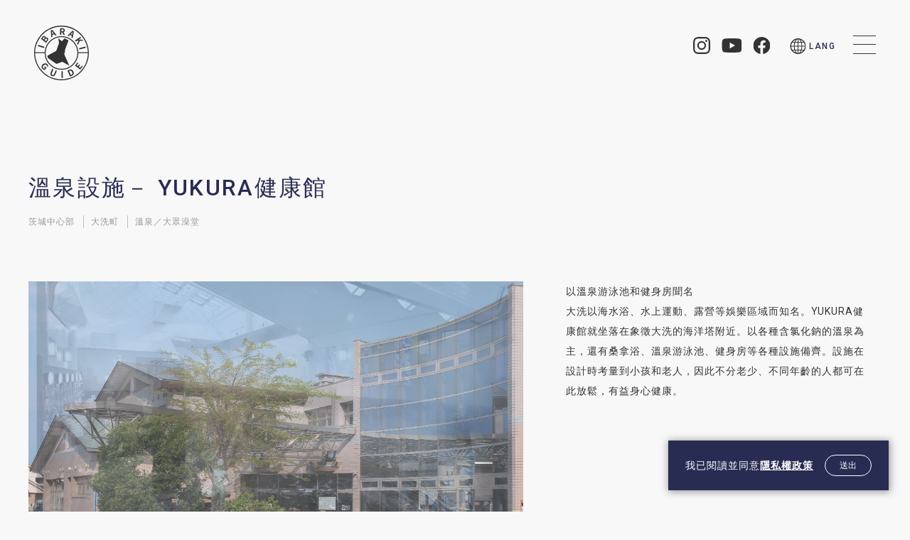

--- FILE ---
content_type: text/html; charset=UTF-8
request_url: https://visit.ibarakiguide.jp/zh-hant/sightseeing/22942/
body_size: 7911
content:
<!DOCTYPE html>
<html lang="zh-hant" class="prod tw" prefix="og: https://ogp.me/ns#">

<head>
  <!-- Google Tag Manager -->
  <script>(function(w,d,s,l,i){w[l]=w[l]||[];w[l].push({'gtm.start':
  new Date().getTime(),event:'gtm.js'});var f=d.getElementsByTagName(s)[0],
  j=d.createElement(s),dl=l!='dataLayer'?'&l='+l:'';j.async=true;j.src=
  'https://www.googletagmanager.com/gtm.js?id='+i+dl;f.parentNode.insertBefore(j,f);
  })(window,document,'script','dataLayer','GTM-KWV6JB9');</script>
  <!-- End Google Tag Manager -->
  <meta http-equiv="Content-Type" content="text/html; charset=UTF-8"/>
  <meta http-equiv="X-UA-Compatible" content="IE=edge">
  <meta name="description" content="以溫泉游泳池和健身房聞名大洗以海水浴、水上運動、露營等娛樂區域而知名。YUKURA健康館就坐落在象徵大洗的海洋塔附近。以各種含氯化鈉的溫泉為主，還有桑拿浴、溫泉游泳池、健身房等各種設施備齊。設施在設計時考量到小孩和老人，因此不分老少、不同年齡的人都可在此放鬆，有益身心健康。">
  <link rel="icon" href="https://visit.ibarakiguide.jp/wp/wp-content/themes/ibarakiguide/assets/images/common/favicon.ico">
  <meta name="viewport" content="width=device-width, initial-scale=1">
  <meta name="format-detection" content="telephone=no">
  <meta name="description" content="以溫泉游泳池和健身房聞名大洗以海水浴、水上運動、露營等娛樂區域而知名。YUKURA健康館就坐落在象徵大洗的海洋塔附近。以各種含氯化鈉的溫泉為主，還有桑拿浴、溫泉游泳池、健身房等各種設施備齊。設施在設計時考量到小孩和老人，因此不分老少、不同年齡的人都可在此放鬆，有益身心健康。">
	<meta name="keywords" content="茨城旅遊指南,茨城 觀光,偕樂園,常陸海濱公園,水戶,茨城 觀光景點,東京出發一日遊">
  <link rel="preconnect" href="https://fonts.googleapis.com">
  <link rel="preconnect" href="https://fonts.gstatic.com" crossorigin>
  <link href="https://fonts.googleapis.com/css2?family=Fjalla+One&family=Roboto:wght@300;400;500;700&display=swap" rel="stylesheet">

  
  <meta property="og:url" content="https://visit.ibarakiguide.jp/zh-hant/sightseeing/22942/">
  <meta property="og:site_name" content="IBARAKI GUIDE">
  <meta property="og:title" content="溫泉設施－ YUKURA健康館 | Visit | IBARAKI GUIDE">
  <meta property="og:description" content="以溫泉游泳池和健身房聞名大洗以海水浴、水上運動、露營等娛樂區域而知名。YUKURA健康館就坐落在象徵大洗的海洋塔附近。以各種含氯化鈉的溫泉為主，還有桑拿浴、溫泉游泳池、健身房等各種設施備齊。設施在設計時考量到小孩和老人，因此不分老少、不同年齡的人都可在此放鬆，有益身心健康。">
  <meta property="og:image" content="https://visit.ibarakiguide.jp/wp/wp-content/themes/ibarakiguide/assets/images/common/ogimage.png">
  <meta property="og:type" content="article">
  <meta property="og:locale" content="ja_JP">

   <meta name="twitter:url" content="https://visit.ibarakiguide.jp/zh-hant/sightseeing/22942/">
   <meta name="twitter:title" content="溫泉設施－ YUKURA健康館 | Visit | IBARAKI GUIDE">
   <meta name="twitter:description" content="以溫泉游泳池和健身房聞名大洗以海水浴、水上運動、露營等娛樂區域而知名。YUKURA健康館就坐落在象徵大洗的海洋塔附近。以各種含氯化鈉的溫泉為主，還有桑拿浴、溫泉游泳池、健身房等各種設施備齊。設施在設計時考量到小孩和老人，因此不分老少、不同年齡的人都可在此放鬆，有益身心健康。">
   <meta name="twitter:image:src" content="https://visit.ibarakiguide.jp/wp/wp-content/themes/ibarakiguide/assets/images/common/ogimage.png">
   <meta name="twitter:card" content="summary_large_image">
<title>溫泉設施－ YUKURA健康館 | Visit | IBARAKI GUIDE</title>
<meta name='robots' content='max-image-preview:large' />
<link rel="alternate" hreflang="en" href="https://visit.ibarakiguide.jp/en/sightseeing/22392/" />
<link rel="alternate" hreflang="zh-hans" href="https://visit.ibarakiguide.jp/zh-hans/sightseeing/22797/" />
<link rel="alternate" hreflang="zh-hant" href="https://visit.ibarakiguide.jp/zh-hant/sightseeing/22942/" />
<link rel="alternate" hreflang="ko" href="https://visit.ibarakiguide.jp/ko/sightseeing/23354/" />
<link rel="alternate" hreflang="th" href="https://visit.ibarakiguide.jp/th/sightseeing/23068/" />
<link rel="alternate" hreflang="vi" href="https://visit.ibarakiguide.jp/vi/sightseeing/23499/" />
<link rel="alternate" hreflang="x-default" href="https://visit.ibarakiguide.jp/en/sightseeing/22392/" />
<link rel='dns-prefetch' href='//code.jquery.com' />
<link rel='dns-prefetch' href='//cdn.jsdelivr.net' />
<style id='classic-theme-styles-inline-css' type='text/css'>
/*! This file is auto-generated */
.wp-block-button__link{color:#fff;background-color:#32373c;border-radius:9999px;box-shadow:none;text-decoration:none;padding:calc(.667em + 2px) calc(1.333em + 2px);font-size:1.125em}.wp-block-file__button{background:#32373c;color:#fff;text-decoration:none}
</style>
<style id='global-styles-inline-css' type='text/css'>
:root{--wp--preset--aspect-ratio--square: 1;--wp--preset--aspect-ratio--4-3: 4/3;--wp--preset--aspect-ratio--3-4: 3/4;--wp--preset--aspect-ratio--3-2: 3/2;--wp--preset--aspect-ratio--2-3: 2/3;--wp--preset--aspect-ratio--16-9: 16/9;--wp--preset--aspect-ratio--9-16: 9/16;--wp--preset--color--black: #000000;--wp--preset--color--cyan-bluish-gray: #abb8c3;--wp--preset--color--white: #ffffff;--wp--preset--color--pale-pink: #f78da7;--wp--preset--color--vivid-red: #cf2e2e;--wp--preset--color--luminous-vivid-orange: #ff6900;--wp--preset--color--luminous-vivid-amber: #fcb900;--wp--preset--color--light-green-cyan: #7bdcb5;--wp--preset--color--vivid-green-cyan: #00d084;--wp--preset--color--pale-cyan-blue: #8ed1fc;--wp--preset--color--vivid-cyan-blue: #0693e3;--wp--preset--color--vivid-purple: #9b51e0;--wp--preset--gradient--vivid-cyan-blue-to-vivid-purple: linear-gradient(135deg,rgba(6,147,227,1) 0%,rgb(155,81,224) 100%);--wp--preset--gradient--light-green-cyan-to-vivid-green-cyan: linear-gradient(135deg,rgb(122,220,180) 0%,rgb(0,208,130) 100%);--wp--preset--gradient--luminous-vivid-amber-to-luminous-vivid-orange: linear-gradient(135deg,rgba(252,185,0,1) 0%,rgba(255,105,0,1) 100%);--wp--preset--gradient--luminous-vivid-orange-to-vivid-red: linear-gradient(135deg,rgba(255,105,0,1) 0%,rgb(207,46,46) 100%);--wp--preset--gradient--very-light-gray-to-cyan-bluish-gray: linear-gradient(135deg,rgb(238,238,238) 0%,rgb(169,184,195) 100%);--wp--preset--gradient--cool-to-warm-spectrum: linear-gradient(135deg,rgb(74,234,220) 0%,rgb(151,120,209) 20%,rgb(207,42,186) 40%,rgb(238,44,130) 60%,rgb(251,105,98) 80%,rgb(254,248,76) 100%);--wp--preset--gradient--blush-light-purple: linear-gradient(135deg,rgb(255,206,236) 0%,rgb(152,150,240) 100%);--wp--preset--gradient--blush-bordeaux: linear-gradient(135deg,rgb(254,205,165) 0%,rgb(254,45,45) 50%,rgb(107,0,62) 100%);--wp--preset--gradient--luminous-dusk: linear-gradient(135deg,rgb(255,203,112) 0%,rgb(199,81,192) 50%,rgb(65,88,208) 100%);--wp--preset--gradient--pale-ocean: linear-gradient(135deg,rgb(255,245,203) 0%,rgb(182,227,212) 50%,rgb(51,167,181) 100%);--wp--preset--gradient--electric-grass: linear-gradient(135deg,rgb(202,248,128) 0%,rgb(113,206,126) 100%);--wp--preset--gradient--midnight: linear-gradient(135deg,rgb(2,3,129) 0%,rgb(40,116,252) 100%);--wp--preset--font-size--small: 13px;--wp--preset--font-size--medium: 20px;--wp--preset--font-size--large: 36px;--wp--preset--font-size--x-large: 42px;--wp--preset--spacing--20: 0.44rem;--wp--preset--spacing--30: 0.67rem;--wp--preset--spacing--40: 1rem;--wp--preset--spacing--50: 1.5rem;--wp--preset--spacing--60: 2.25rem;--wp--preset--spacing--70: 3.38rem;--wp--preset--spacing--80: 5.06rem;--wp--preset--shadow--natural: 6px 6px 9px rgba(0, 0, 0, 0.2);--wp--preset--shadow--deep: 12px 12px 50px rgba(0, 0, 0, 0.4);--wp--preset--shadow--sharp: 6px 6px 0px rgba(0, 0, 0, 0.2);--wp--preset--shadow--outlined: 6px 6px 0px -3px rgba(255, 255, 255, 1), 6px 6px rgba(0, 0, 0, 1);--wp--preset--shadow--crisp: 6px 6px 0px rgba(0, 0, 0, 1);}:where(.is-layout-flex){gap: 0.5em;}:where(.is-layout-grid){gap: 0.5em;}body .is-layout-flex{display: flex;}.is-layout-flex{flex-wrap: wrap;align-items: center;}.is-layout-flex > :is(*, div){margin: 0;}body .is-layout-grid{display: grid;}.is-layout-grid > :is(*, div){margin: 0;}:where(.wp-block-columns.is-layout-flex){gap: 2em;}:where(.wp-block-columns.is-layout-grid){gap: 2em;}:where(.wp-block-post-template.is-layout-flex){gap: 1.25em;}:where(.wp-block-post-template.is-layout-grid){gap: 1.25em;}.has-black-color{color: var(--wp--preset--color--black) !important;}.has-cyan-bluish-gray-color{color: var(--wp--preset--color--cyan-bluish-gray) !important;}.has-white-color{color: var(--wp--preset--color--white) !important;}.has-pale-pink-color{color: var(--wp--preset--color--pale-pink) !important;}.has-vivid-red-color{color: var(--wp--preset--color--vivid-red) !important;}.has-luminous-vivid-orange-color{color: var(--wp--preset--color--luminous-vivid-orange) !important;}.has-luminous-vivid-amber-color{color: var(--wp--preset--color--luminous-vivid-amber) !important;}.has-light-green-cyan-color{color: var(--wp--preset--color--light-green-cyan) !important;}.has-vivid-green-cyan-color{color: var(--wp--preset--color--vivid-green-cyan) !important;}.has-pale-cyan-blue-color{color: var(--wp--preset--color--pale-cyan-blue) !important;}.has-vivid-cyan-blue-color{color: var(--wp--preset--color--vivid-cyan-blue) !important;}.has-vivid-purple-color{color: var(--wp--preset--color--vivid-purple) !important;}.has-black-background-color{background-color: var(--wp--preset--color--black) !important;}.has-cyan-bluish-gray-background-color{background-color: var(--wp--preset--color--cyan-bluish-gray) !important;}.has-white-background-color{background-color: var(--wp--preset--color--white) !important;}.has-pale-pink-background-color{background-color: var(--wp--preset--color--pale-pink) !important;}.has-vivid-red-background-color{background-color: var(--wp--preset--color--vivid-red) !important;}.has-luminous-vivid-orange-background-color{background-color: var(--wp--preset--color--luminous-vivid-orange) !important;}.has-luminous-vivid-amber-background-color{background-color: var(--wp--preset--color--luminous-vivid-amber) !important;}.has-light-green-cyan-background-color{background-color: var(--wp--preset--color--light-green-cyan) !important;}.has-vivid-green-cyan-background-color{background-color: var(--wp--preset--color--vivid-green-cyan) !important;}.has-pale-cyan-blue-background-color{background-color: var(--wp--preset--color--pale-cyan-blue) !important;}.has-vivid-cyan-blue-background-color{background-color: var(--wp--preset--color--vivid-cyan-blue) !important;}.has-vivid-purple-background-color{background-color: var(--wp--preset--color--vivid-purple) !important;}.has-black-border-color{border-color: var(--wp--preset--color--black) !important;}.has-cyan-bluish-gray-border-color{border-color: var(--wp--preset--color--cyan-bluish-gray) !important;}.has-white-border-color{border-color: var(--wp--preset--color--white) !important;}.has-pale-pink-border-color{border-color: var(--wp--preset--color--pale-pink) !important;}.has-vivid-red-border-color{border-color: var(--wp--preset--color--vivid-red) !important;}.has-luminous-vivid-orange-border-color{border-color: var(--wp--preset--color--luminous-vivid-orange) !important;}.has-luminous-vivid-amber-border-color{border-color: var(--wp--preset--color--luminous-vivid-amber) !important;}.has-light-green-cyan-border-color{border-color: var(--wp--preset--color--light-green-cyan) !important;}.has-vivid-green-cyan-border-color{border-color: var(--wp--preset--color--vivid-green-cyan) !important;}.has-pale-cyan-blue-border-color{border-color: var(--wp--preset--color--pale-cyan-blue) !important;}.has-vivid-cyan-blue-border-color{border-color: var(--wp--preset--color--vivid-cyan-blue) !important;}.has-vivid-purple-border-color{border-color: var(--wp--preset--color--vivid-purple) !important;}.has-vivid-cyan-blue-to-vivid-purple-gradient-background{background: var(--wp--preset--gradient--vivid-cyan-blue-to-vivid-purple) !important;}.has-light-green-cyan-to-vivid-green-cyan-gradient-background{background: var(--wp--preset--gradient--light-green-cyan-to-vivid-green-cyan) !important;}.has-luminous-vivid-amber-to-luminous-vivid-orange-gradient-background{background: var(--wp--preset--gradient--luminous-vivid-amber-to-luminous-vivid-orange) !important;}.has-luminous-vivid-orange-to-vivid-red-gradient-background{background: var(--wp--preset--gradient--luminous-vivid-orange-to-vivid-red) !important;}.has-very-light-gray-to-cyan-bluish-gray-gradient-background{background: var(--wp--preset--gradient--very-light-gray-to-cyan-bluish-gray) !important;}.has-cool-to-warm-spectrum-gradient-background{background: var(--wp--preset--gradient--cool-to-warm-spectrum) !important;}.has-blush-light-purple-gradient-background{background: var(--wp--preset--gradient--blush-light-purple) !important;}.has-blush-bordeaux-gradient-background{background: var(--wp--preset--gradient--blush-bordeaux) !important;}.has-luminous-dusk-gradient-background{background: var(--wp--preset--gradient--luminous-dusk) !important;}.has-pale-ocean-gradient-background{background: var(--wp--preset--gradient--pale-ocean) !important;}.has-electric-grass-gradient-background{background: var(--wp--preset--gradient--electric-grass) !important;}.has-midnight-gradient-background{background: var(--wp--preset--gradient--midnight) !important;}.has-small-font-size{font-size: var(--wp--preset--font-size--small) !important;}.has-medium-font-size{font-size: var(--wp--preset--font-size--medium) !important;}.has-large-font-size{font-size: var(--wp--preset--font-size--large) !important;}.has-x-large-font-size{font-size: var(--wp--preset--font-size--x-large) !important;}
:where(.wp-block-post-template.is-layout-flex){gap: 1.25em;}:where(.wp-block-post-template.is-layout-grid){gap: 1.25em;}
:where(.wp-block-columns.is-layout-flex){gap: 2em;}:where(.wp-block-columns.is-layout-grid){gap: 2em;}
:root :where(.wp-block-pullquote){font-size: 1.5em;line-height: 1.6;}
</style>
<link rel='stylesheet' id='starterkit-style-css' href='https://visit.ibarakiguide.jp/wp/wp-content/themes/ibarakiguide/assets/css/style.css?ver=1.0.8' type='text/css' media='all' />
<link rel='stylesheet' id='starterkit-slickcss-css' href='https://cdn.jsdelivr.net/npm/slick-carousel@1.8.1/slick/slick.css?ver=1.0.8' type='text/css' media='all' />
<script type="text/javascript" id="wpml-cookie-js-extra">
/* <![CDATA[ */
var wpml_cookies = {"wp-wpml_current_language":{"value":"zh-hant","expires":1,"path":"\/"}};
var wpml_cookies = {"wp-wpml_current_language":{"value":"zh-hant","expires":1,"path":"\/"}};
/* ]]> */
</script>
<script type="text/javascript" src="https://visit.ibarakiguide.jp/wp/wp-content/plugins/sitepress-multilingual-cms/res/js/cookies/language-cookie.js?ver=476000" id="wpml-cookie-js" defer="defer" data-wp-strategy="defer"></script>
<script type="text/javascript" src="https://visit.ibarakiguide.jp/wp/wp-includes/js/jquery/jquery.min.js?ver=3.7.1" id="jquery-core-js"></script>
<script type="text/javascript" src="https://visit.ibarakiguide.jp/wp/wp-includes/js/jquery/jquery-migrate.min.js?ver=3.4.1" id="jquery-migrate-js"></script>
<link rel='shortlink' href='https://visit.ibarakiguide.jp/zh-hant/?p=22942' />
<link rel="alternate" title="oEmbed (JSON)" type="application/json+oembed" href="https://visit.ibarakiguide.jp/zh-hant/wp-json/oembed/1.0/embed?url=https%3A%2F%2Fvisit.ibarakiguide.jp%2Fzh-hant%2Fsightseeing%2F22942%2F" />
<link rel="alternate" title="oEmbed (XML)" type="text/xml+oembed" href="https://visit.ibarakiguide.jp/zh-hant/wp-json/oembed/1.0/embed?url=https%3A%2F%2Fvisit.ibarakiguide.jp%2Fzh-hant%2Fsightseeing%2F22942%2F&#038;format=xml" />
<meta name="generator" content="WPML ver:4.7.6 stt:59,61,1,29,52,57;" />

<link rel="canonical" href="https://visit.ibarakiguide.jp/zh-hant/sightseeing/22942/" />
</head>

<body data-dir="/">
  <!-- Google Tag Manager (noscript) -->
  <noscript><iframe src="https://www.googletagmanager.com/ns.html?id=GTM-KWV6JB9"
  height="0" width="0" style="display:none;visibility:hidden"></iframe></noscript>
  <!-- End Google Tag Manager (noscript) -->
	<noscript>
  <div id="cookie-banner-nojs" class="cookie-banner-nojs">
    <div class="cookie-banner-body">
      <p class="cookie-banner-text">我已閱讀並同意<a href="/zh-hant/privacy">隱私權政策</a></p>
    </div>
  </div>
</noscript>
<div id="cookie-banner" class="cookie-banner ">
  <div class="cookie-banner-body">
    <p class="cookie-banner-text">我已閱讀並同意<a href="/zh-hant/privacy">隱私權政策</a></p>
    <div class="cookie-banner-button-block">
      <button class="button js-cookie-banner-button">送出</button>
    </div>
  </div>
</div>
  <header>
    <div class="is-fixed_top">
  <div class="header__menu">
    <h1 class="header_logo">
      <a href="https://visit.ibarakiguide.jp/zh-hant/">
        <span class="ico_txt_hidden">Visit</span>
      </a>
    </h1>

    <div class="header__menu_right">

      <div class="header_sns">
												<a href="https://www.instagram.com/ibaraki.sightseeing.twn/" target="_blank" rel="noopener" class="header_sns_insta">
          <span class="ico_txt_hidden">Instagram</span>
        </a>
								<a href="https://www.youtube.com/channel/UCJHRgoihP--gztUChj2aRqg" target="_blank" rel="noopener" class="header_sns_youtube">
          <span class="ico_txt_hidden">YouTube</span>
        </a>
								<a href="https://www.facebook.com/%E8%8C%A8%E5%9F%8E%E8%A7%80%E5%85%89-323890404428705/" target="_blank" rel="noopener" class="header_sns_facebook">
          <span class="ico_txt_hidden">Facebook</span>
        </a>
				      </div>

      <div class="header_lang_area">
        <button class="lang_button js-lang_area__button" aria-label="menu" aria-expanded="false" data-target="navbar">
          <span class="lang_txt">
            LANG
          </span>
        </button>
        <div class="lang_area__menu" id="lang_area__menu" role="menu">
          <div class="lang_area_content">
            <button class="lang_area_content__close" aria-label="" aria-expanded="false" data-target="">
              <span></span>
              <span></span>
            </button>
<ul class="lang_area_content__item"><li><a href="https://visit.ibarakiguide.jp/en/sightseeing/22392/" class="is_en">English</a></li><li><a href="https://visit.ibarakiguide.jp/zh-hans/sightseeing/22797/" class="is_zh-hans">简体中文</a></li><li><a href="https://visit.ibarakiguide.jp/zh-hant/sightseeing/22942/" class="current is_zh-hant">繁體中文</a></li><li><a href="https://visit.ibarakiguide.jp/ko/sightseeing/23354/" class="is_ko">한국어</a></li><li><a href="https://visit.ibarakiguide.jp/th/sightseeing/23068/" class="is_th">ไทย</a></li><li><a href="https://visit.ibarakiguide.jp/vi/sightseeing/23499/" class="is_vi">Tiếng Việt</a></li><li><a href="https://www.ibarakiguide.jp" class="is_ja" target="_blank" rel=”noopener">日本語</a></li></ul>          </div>
        </div>
      </div>

    </div>

    <div class="header_toggle_btn">
      <span></span>
      <span></span>
      <span></span>
    </div>

  </div>

</div>

<nav id="navbar" class="navbar">
  <div class="navbar__block container">
    <div class="navbar_logo is-pc_only">
      <a href="https://visit.ibarakiguide.jp/zh-hant/"><img src="https://visit.ibarakiguide.jp/wp/wp-content/themes/ibarakiguide/assets/images/common/logo_w.svg" alt="IBARAKI GUIDE"></a>
    </div>
    <div class="search_area">
      <form role="search" method="get" class="search_area__form" action="https://visit.ibarakiguide.jp/zh-hant/">
        <label>
          <span class="ico_txt_hidden">Search for:</span>
          <input type="search" class="search_field" placeholder="搜尋" value="" name="s" title="Search for:" />
        </label>
        <input type="submit" class="search_submit" value="Search" />
      </form>
    </div>
    <div class="navbar_column">
      <ul class="navbar_column__item">
        <li class="navbar_list"><a href="https://visit.ibarakiguide.jp/zh-hant/" class="navbar_list__item">首頁</a></li>
        <li class="navbar_list"><a href="https://visit.ibarakiguide.jp/zh-hant/about/" class="navbar_list__item">關於茨城</a></li>
        <li class="navbar_list"><a href="https://visit.ibarakiguide.jp/zh-hant/news/" class="navbar_list__item">最新消息</a></li>
      </ul>
      <ul class="navbar_column__item">
        <li class="navbar_list"><a href="https://visit.ibarakiguide.jp/zh-hant/travel-plans/" class="navbar_list__item">旅行方案</a></li>
        <li class="navbar_list"><a href="https://visit.ibarakiguide.jp/zh-hant/column/" class="navbar_list__item">挖掘更多茨城資訊</a></li>
        <li class="navbar_list"><a href="https://visit.ibarakiguide.jp/zh-hant/access/" class="navbar_list__item">交通方式</a></li>
      </ul>
      <ul class="navbar_column__item is-plan_link">
        <li class="navbar_list"><a href="https://visit.ibarakiguide.jp/zh-hant/sightseeing/" class="navbar_list__item">來訪</a></li>
        <li class="navbar_list"><a href="https://visit.ibarakiguide.jp/zh-hant/dining/" class="navbar_list__item">美食</a></li>
        <li class="navbar_list"><a href="https://visit.ibarakiguide.jp/zh-hant/accommodation/" class="navbar_list__item">住宿</a></li>
      </ul>
      <ul class="navbar_column__item">
				<li class="navbar_list"><a href="https://visit.ibarakiguide.jp/zh-hant/experience/" class="navbar_list__item">體驗</a></li>
        <li class="navbar_list"><a href="https://visit.ibarakiguide.jp/zh-hant/contact/" class="navbar_list__item">聯絡窗口</a></li>
        <li class="navbar_list"><a href="https://visit.ibarakiguide.jp/zh-hant/photos/" class="navbar_list__item">圖庫</a></li>
      </ul>
    </div>
    <div class="navbar_sns is-pc_only">
      <a href="https://www.instagram.com/ibaraki.sightseeing.twn/" target="_blank" class="navbar_sns_insta"><img src="https://visit.ibarakiguide.jp/wp/wp-content/themes/ibarakiguide/assets/images/common/insta_w.svg" alt="Instagram"></a>
      <a href="https://www.youtube.com/channel/UCJHRgoihP--gztUChj2aRqg" target="_blank" class="navbar_sns_youtube"><img src="https://visit.ibarakiguide.jp/wp/wp-content/themes/ibarakiguide/assets/images/common/youtube_w.svg" alt="Youtube"></a>
      <a href="https://www.facebook.com/%E8%8C%A8%E5%9F%8E%E8%A7%80%E5%85%89-323890404428705/" target="_blank" class="navbar_sns_facebook"><img src="https://visit.ibarakiguide.jp/wp/wp-content/themes/ibarakiguide/assets/images/common/facebook_w.svg" alt="Facebook"></a>
    </div>
    <ul class="navbar_bottom">
      <li class="navbar_list"><a href="https://visit.ibarakiguide.jp/zh-hant/privacy/" class="navbar_list__item">隱私權政策</a></li>
      <li class="navbar_list"><a href="https://visit.ibarakiguide.jp/zh-hant/documents/" class="navbar_list__item">簡介</a></li>
      <li class="navbar_list"><a href="https://mice.pref.ibaraki.jp/mice/mice_english/xs=_AlctOuROSyLm/" class="navbar_list__item link__external" target="_blank" rel="noopener">MICE</a></li>
    </ul>
  </div>
</nav>
  </header>
<article class="to_stay_single plan_single">
  <div class="container">
    <div class="plan_single_ttl">
      <h2><span class="article_ttl">溫泉設施－ YUKURA健康館</span></h2>
      <div class="plan_single_ttl_tag">
        <p class="tag_item">茨城中心部</p>
<p class="tag_item">大洗町</p>
        <p class="tag_item">溫泉／大眾澡堂</p>
              </div>
    </div>

    <div class="plan_single_exp">
      <div class="plan_single_slide_img">
        <ul class="slider">
          <li class="slider-item slider-item0000000001"><span class="slider-img"><img src="https://visit.ibarakiguide.jp/wp/wp-content/uploads/2022/03/df0d46a4fce92f21061f6317aa7692c3-1-2048x1371.jpg" alt=""></img></span><p class="slider-img__caption"></p></li>
          <li class="slider-item slider-item0000000002"><span class="slider-img"><img src="https://visit.ibarakiguide.jp/wp/wp-content/uploads/2022/03/e8f71b62481ea8e932c6664544311863-1-2048x1441.jpg" alt=""></img></span><p class="slider-img__caption"></p></li>
          <li class="slider-item slider-item0000000003"><span class="slider-img"><img src="https://visit.ibarakiguide.jp/wp/wp-content/uploads/2022/03/Yukkura-Hot-Spring-Baths_3.jpg" alt=""></img></span><p class="slider-img__caption"></p></li>
        </ul>
      </div>
      <div class="plan_single_exp_txt">
        <div class="plan_single_exp_txt__inner">
        <p>以溫泉游泳池和健身房聞名<br />
大洗以海水浴、水上運動、露營等娛樂區域而知名。YUKURA健康館就坐落在象徵大洗的海洋塔附近。以各種含氯化鈉的溫泉為主，還有桑拿浴、溫泉游泳池、健身房等各種設施備齊。設施在設計時考量到小孩和老人，因此不分老少、不同年齡的人都可在此放鬆，有益身心健康。</p>
        </div>
      </div>
    </div>

    <div class="plan_single_info">
      <div class="plan_single_info__block">

        <section class="info">
          <div class="table">
            <h3><span class="article_ttl_sec">資訊</span></h3>
            <dl class="table__item">
              <dt>地址</dt>
              <dd>茨城縣東茨城郡大洗町港中央26-1</dd>
              <dt>交通方式</dt>
              <dd class="table__bold">【汽車】從北關東高速公路「水戶大洗IC」交流道下開車15分鐘<br />
【電車】從鹿島臨海鐵道大洗鹿島線「大洗站」步行20分鐘</dd>
              <dt>營業時間</dt>
              <dd>10:00～21:00(星期六～21:30)</dd>
              <dt>連結</dt>
              <dd>
                <a href="https://www.yukkurakan.jp/" target="_blank" class="link__external" >https://www.yukkurakan.jp/</a>
              </dd>
              <dt>聯絡窗口</dt>
             <dd>029-267-1126</dd>
               <dt>停車資訊</dt>
             <dd>普通130輛</dd>
                   </dl>
          </div>
        </section>
      </div>
      <section class="map">
        <h3><span class="article_ttl_sec is-no_border">地圖</span></h3>
		<div class="l-post-detail__map">
			<div class="iframe-wrap" id="single-map">
									<iframe src="https://maps.google.co.jp/maps?output=embed&amp;z=14&amp;q=36.31159181698166, 140.57024656525707"></iframe>
							</div>
		</div>
      </section>
    </div>
    <div class="plan_single__btn">
      <a href="https://visit.ibarakiguide.jp/zh-hant/sightseeing/" class="btn--prev is-inverted"><span>查看更多內容</span></a>
    </div>

  </div>
		
  <section class="read_more">
    <div class="container">
      <h3 class="plan_single_more_ttl"><span class="read_more_ttl">了解茨城相關資訊</span></h3>
    </div>
    <div class="read_more__links">
      <div class="read_more_container">
        <div class="hilights_card">
          <a href="https://visit.ibarakiguide.jp/zh-hant/column/27575/">
            <div class="hilights_card__img">
              <img src="https://visit.ibarakiguide.jp/wp/wp-content/uploads/2022/04/300cb7c3a9c475a3076310c309733c99-1-760x520.jpg" alt="春季的粉蝶花擁有超人氣！享受國營常陸海濱公園的方式">
            </div>
            <div class="hilights_card__body">
              <p class="hilights_card_ttl">春季的粉蝶花擁有超人氣！享受國營常陸海濱公園的方式</p>
              <p class="hilights_card_desc">位在茨城縣的國營常陸海濱公園，春季可賞粉蝶花、秋季可賞掃帚草，園內一整年都有各種不同的花卉綻放，還有粉蝶花概念的美食、可和小朋友一起玩的遊樂園等。本文將以粉蝶花為中心，介紹國營常陸海濱公園的魅力。</p>
            </div>
          </a>
        </div>
        <div class="hilights_card">
          <a href="https://visit.ibarakiguide.jp/zh-hant/column/33408/">
            <div class="hilights_card__img">
              <img src="https://visit.ibarakiguide.jp/wp/wp-content/uploads/2023/02/1_eye-380x260.jpg" alt="造訪日本的龍頭製造廠！推薦茨城的觀光工廠、設施5選">
            </div>
            <div class="hilights_card__body">
              <p class="hilights_card_ttl">造訪日本的龍頭製造廠！推薦茨城的觀光工廠、設施5選</p>
              <p class="hilights_card_desc">茨城縣是JAXA、可雅美水晶玻璃、生產常陸野貓頭鷹啤酒的木內酒造等，這些日本具代表性的研究設施及品牌的據點所在地。歡迎造訪這些設施、參觀工廠，深入了解他們所進行的活動與生產的製品。</p>
            </div>
          </a>
        </div>
        <div class="hilights_card">
          <a href="https://visit.ibarakiguide.jp/zh-hant/column/37714/">
            <div class="hilights_card__img">
              <img src="https://visit.ibarakiguide.jp/wp/wp-content/uploads/2024/02/0e1988160e96b7eff2e872f3ca256454-760x520.jpg" alt="世界第一的青銅製佛像・牛久大佛導覽！並介紹周邊景點與美食">
            </div>
            <div class="hilights_card__body">
              <p class="hilights_card_ttl">世界第一的青銅製佛像・牛久大佛導覽！並介紹周邊景點與美食</p>
              <p class="hilights_card_desc">茨城縣的牛久大佛，是全世界最高的青銅製佛像。除了牛久大佛本身有許多精彩看點外，其周邊也有可以享受購物或是美食樂趣的景點，來到這裡相信能讓旅人擁有充實的一日遊行程喔。</p>
            </div>
          </a>
        </div>
        </div>
      </div>
    <div class="container">
      <div class="read_more__btn">
        <a href="https://visit.ibarakiguide.jp/zh-hant/column/" class="btn--next"><span>查看所有内容</span></a>
      </div>
    </div>
  </section>
</article>
	  <div class="bottom_banner_area">
			<a href="https://ibaraki-newdestination.com/news/20241208_01.php" target="_blank" rel="noopener">
			<div class="bottom_banner_img">
                           <img src="https://visit.ibarakiguide.jp/wp/wp-content/uploads/2024/12/a446bcd5bb0d609a214230016a377331-700x200.jpg" alt="">
			</div>
		</a>
		<a href="https://visit.ibarakiguide.jp/zh-hant/experience/"  rel="noopener">
			<div class="bottom_banner_img">
                           <img src="https://visit.ibarakiguide.jp/wp/wp-content/uploads/2023/11/matcha_ibaraki_banner.jpg" alt="Enjoy Ibaraki! A New Experience Awaits">
			</div>
		</a>
		<a href="https://visit.ibarakiguide.jp/zh-hant/flagship_course/"  rel="noopener">
			<div class="bottom_banner_img">
                           <img src="https://visit.ibarakiguide.jp/wp/wp-content/uploads/2023/11/footer_banner_wam.png" alt="盡享美食、絶景、觀光、體驗 可直接參考！">
			</div>
		</a>
		<a href="http://www.kasamacity.com.tw/" target="_blank" rel="noopener">
			<div class="bottom_banner_img">
                           <img src="https://visit.ibarakiguide.jp/wp/wp-content/uploads/2023/11/footer_banner_kasama.jpeg" alt="日本笠間台灣辦事處">
			</div>
		</a>
		<a href="https://visit.ibarakiguide.jp/en/flagship_course/"  rel="noopener">
			<div class="bottom_banner_img">
                           <img src="https://visit.ibarakiguide.jp/wp/wp-content/uploads/2024/12/ibaraki-perfect-guide_pc-1-700x200.jpg" alt="">
			</div>
		</a>
		<a href="https://visit.ibarakiguide.jp/golf/zh-hant/"  rel="noopener">
			<div class="bottom_banner_img">
                           <img src="https://visit.ibarakiguide.jp/wp/wp-content/uploads/2024/12/golf-banner-footer_zh-hant-700x200.jpg" alt="">
			</div>
		</a>
  </div>
	
<footer class="footer">
<nav id="footer_navbar" class="footer_navbar">
  <div class="footer_navbar__block container">
    <div class="footer_navbar_column">
      <ul class="footer_navbar_column__item">
        <li class="footer_navbar_list"><a href="https://visit.ibarakiguide.jp/zh-hant/" class="footer_navbar_list__item">首頁</a></li>
        <li class="footer_navbar_list"><a href="https://visit.ibarakiguide.jp/zh-hant/about/" class="footer_navbar_list__item">關於茨城</a></li>
        <li class="footer_navbar_list"><a href="https://visit.ibarakiguide.jp/zh-hant/news/" class="footer_navbar_list__item">最新消息</a></li>
      </ul>
      <ul class="footer_navbar_column__item">
        <li class="footer_navbar_list"><a href="https://visit.ibarakiguide.jp/zh-hant/travel-plans/" class="footer_navbar_list__item">旅行方案</a></li>
        <li class="footer_navbar_list"><a href="https://visit.ibarakiguide.jp/zh-hant/column/" class="footer_navbar_list__item">挖掘更多茨城資訊</a></li>
        <li class="footer_navbar_list"><a href="https://visit.ibarakiguide.jp/zh-hant/access/" class="footer_navbar_list__item">交通方式</a></li>
      </ul>
      <ul class="footer_navbar_column__item is-plan_link">
        <li class="footer_navbar_list"><a href="https://visit.ibarakiguide.jp/zh-hant/sightseeing/" class="footer_navbar_list__item">來訪</a></li>
        <li class="footer_navbar_list"><a href="https://visit.ibarakiguide.jp/zh-hant/dining/" class="footer_navbar_list__item">美食</a></li>
        <li class="footer_navbar_list"><a href="https://visit.ibarakiguide.jp/zh-hant/accommodation/" class="footer_navbar_list__item">住宿</a></li>
      </ul>
      <ul class="footer_navbar_column__item">
				<li class="footer_navbar_list"><a href="https://visit.ibarakiguide.jp/zh-hant/experience/" class="footer_navbar_list__item">體驗</a></li>
        <li class="footer_navbar_list"><a href="https://visit.ibarakiguide.jp/zh-hant/contact/" class="footer_navbar_list__item">聯絡窗口</a></li>
				<li class="footer_navbar_list"><a href="https://visit.ibarakiguide.jp/zh-hant/photos/" class="footer_navbar_list__item">圖庫</a></li>
      </ul>
    </div>
    <div class="footer_navbar_sns">
      <a href="https://www.instagram.com/ibaraki.sightseeing.twn/" target="_blank" rel="noopener" class="footer_sns_insta"><img src="https://visit.ibarakiguide.jp/wp/wp-content/themes/ibarakiguide/assets/images/common/insta_w.svg" alt="Instagram"></a>
      <a href="https://www.youtube.com/channel/UCJHRgoihP--gztUChj2aRqg" target="_blank" rel="noopener" class="footer_sns_youtube"><img src="https://visit.ibarakiguide.jp/wp/wp-content/themes/ibarakiguide/assets/images/common/youtube_w.svg" alt="Youtube"></a>
      <a href="https://www.facebook.com/%E8%8C%A8%E5%9F%8E%E8%A7%80%E5%85%89-323890404428705/" target="_blank" rel="noopener" class="footer_sns_facebook"><img src="https://visit.ibarakiguide.jp/wp/wp-content/themes/ibarakiguide/assets/images/common/facebook_w.svg" alt="Facebook"></a>
    </div>
    <ul class="footer_navbar_bottom">
      <li class="footer_navbar_list"><a href="https://visit.ibarakiguide.jp/zh-hant/privacy/" class="footer_navbar_list__item">隱私權政策</a></li>
      <li class="footer_navbar_list"><a href="https://visit.ibarakiguide.jp/zh-hant/documents/" class="footer_navbar_list__item">簡介</a></li>
      <li class="footer_navbar_list"><a href="https://mice.pref.ibaraki.jp/mice/mice_english/xs=_AlctOuROSyLm/" class="footer_navbar_list__item link__external" target="_blank">MICE</a></li>
    </ul>
  </div>
</nav>
  <div class="container">
    <p class="copyright"><small>Copyright &copy; Ibaraki Prefectural Government All Rights Reserved.<!--IBARAKI GUIDE--></small></p>
  </div>
</footer>

<script type="text/javascript" src="https://code.jquery.com/jquery-3.6.0.min.js?ver=1.0.8" id="starterkit-js-js"></script>
<script type="text/javascript" src="https://cdn.jsdelivr.net/npm/slick-carousel@1.8.1/slick/slick.min.js?ver=1.0.8" id="starterkit-slickjs-js"></script>
<script type="text/javascript" src="https://visit.ibarakiguide.jp/wp/wp-content/themes/ibarakiguide/assets/js/common.js?ver=1.0.8" id="starterkit-common-js"></script>
</body>

</html>


--- FILE ---
content_type: image/svg+xml
request_url: https://visit.ibarakiguide.jp/wp/wp-content/themes/ibarakiguide/assets/images/common/logo_w.svg
body_size: 1649
content:
<svg width="78" height="77" xmlns="http://www.w3.org/2000/svg" xmlns:xlink="http://www.w3.org/1999/xlink"><defs><path id="a" d="M0 0h77v77H0z"/></defs><g fill="none" fill-rule="evenodd"><g transform="translate(.533)"><mask id="b" fill="#fff"><use xlink:href="#a"/></mask><path d="M38.5 0C17.237 0 0 17.237 0 38.5S17.237 77 38.5 77 77 59.763 77 38.5 59.763 0 38.5 0m0 1.381c20.467 0 37.119 16.652 37.119 37.12 0 20.466-16.652 37.118-37.12 37.118-20.466 0-37.118-16.652-37.118-37.119S18.033 1.381 38.5 1.381" fill="#FFF" mask="url(#b)"/></g><path d="M39.033 14.871c-13.068 0-23.662 10.594-23.662 23.663 0 13.068 10.594 23.662 23.662 23.662s23.663-10.594 23.663-23.662c0-13.07-10.595-23.663-23.663-23.663m0 1.381c12.286 0 22.282 9.995 22.282 22.282 0 12.285-9.996 22.28-22.282 22.28-12.285 0-22.281-9.995-22.281-22.28 0-12.287 9.996-22.282 22.281-22.282" fill="#FFF"/><path stroke="#FFF" stroke-width="1.381" d="M61.768 38.086h15.765m-76.815 0h15.765"/><path d="M35.519 24.68c0-.389-.973-6.709-.973-6.709l5.056 4.084 3.792-4.084 5.542 2.82-4.959 13.32-.195 3.975-1.069 1.76 7.292 16.528-9.625-5.347-8.556 2.917-12.055-8.458-.584-3.014 12.542-6.903 3.792-10.89zM5.696 28.903l.544-1.758 8.789 2.722-.545 1.758zm12.478-7.935c.768-.992.833-1.807.076-2.393-.709-.548-1.414-.245-2.19.758l-.784 1.013 2.114 1.636.784-1.014zm-3.325-2.305c.715-.924.654-1.616.074-2.065-.64-.495-1.23-.26-1.907.615l-.67.865 1.849 1.43.654-.845zm-4.74.01l1.864-2.408c1.157-1.495 2.472-2.3 3.829-1.25.668.517 1.067 1.423.804 2.21l.05.038c.795-.642 1.794-.796 2.778-.035 1.464 1.133 1.2 2.877-.04 4.48l-2.01 2.596-7.274-5.63zm17.823-7.721l-.637-.827c-.629-.776-1.26-1.659-1.892-2.474l-.046.018a64.24 64.24 0 01.42 3.081l.131 1.035 2.024-.833zm.911 1.171l-2.759 1.135.301 2.43-1.724.71-.776-9.628 2-.824 6.237 7.382-1.782.734-1.497-1.939zm10.029-4.13l1.192.044c1.18.043 1.845-.43 1.881-1.412.036-.993-.598-1.352-1.778-1.396l-1.193-.043-.102 2.807zm2.988 5.049l-1.762-3.549-1.28-.046-.126 3.479-1.839-.067.335-9.194 3.206.117c1.926.07 3.43.797 3.352 2.909-.05 1.38-.777 2.21-1.848 2.582l2.012 3.843-2.05-.074zm12.01-.019l.233-1.016c.199-.979.478-2.028.706-3.033l-.045-.024a65.332 65.332 0 01-2.107 2.283l-.716.76 1.928 1.03zm-.324 1.448l-2.63-1.406-1.683 1.777-1.644-.879 6.933-6.72 1.907 1.019-1.727 9.504-1.699-.908.543-2.387zm12.001 1.378l1.048 1.511-3.278 2.273.021.03 5.013.23 1.154 1.664-4.571-.247-2.701 5.895-1.155-1.664 2.037-4.301-1.952-.113-2.124 1.473-1.048-1.51zm7.09 13.644l.479 1.777-8.881 2.394-.48-1.777zm-59.65 24.879c2.37-1.892 4.985-1.466 6.513.448.83 1.04.957 2.115.853 2.962l-1.526-.039c.06-.621-.003-1.239-.522-1.89-.955-1.195-2.554-1.285-4.099-.052-1.564 1.248-1.932 2.72-.808 4.129.28.35.656.621.993.686l1.419-1.132-1.016-1.273 1.175-.939 2.04 2.556-3.245 2.59c-.864-.106-1.927-.64-2.726-1.642-1.567-1.962-1.451-4.488.949-6.404M23.954 65.64l1.947-4.671 1.699.708-2.01 4.82c-.737 1.766-.377 2.617.621 3.033 1.01.421 1.901.093 2.638-1.675l2.01-4.82 1.629.68-1.947 4.67c-1.177 2.823-2.865 3.48-4.942 2.614-2.066-.861-2.822-2.537-1.645-5.36m14.972-1.331l1.84-.037.186 9.194-1.839.037zm13.866 5.112c1.555-.724 2.135-2.01 1.19-4.037-.95-2.039-2.275-2.354-3.83-1.63l-.518.242 2.64 5.666.518-.241zm-5.444-5.978l2.287-1.065c2.545-1.186 4.736-.602 6.049 2.213 1.306 2.805.38 4.937-2.076 6.08l-2.377 1.109-3.883-8.337zm10.688-7.03l3.372-4.527 1.226.915-2.273 3.05 1.705 1.27 1.932-2.592 1.235.922-1.932 2.591 1.975 1.471 2.355-3.16 1.236.921-3.454 4.636z" fill="#FFF"/></g></svg>